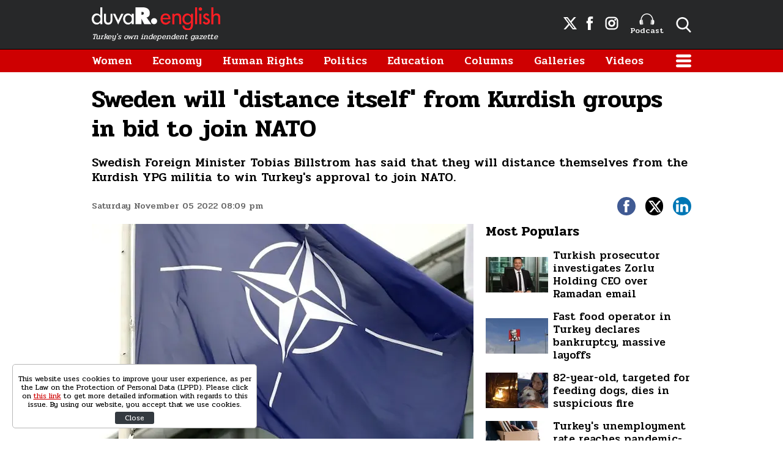

--- FILE ---
content_type: text/html; charset=utf-8
request_url: https://www.google.com/recaptcha/api2/aframe
body_size: 267
content:
<!DOCTYPE HTML><html><head><meta http-equiv="content-type" content="text/html; charset=UTF-8"></head><body><script nonce="-L2-cWwNnoJBNt-ttNXRTA">/** Anti-fraud and anti-abuse applications only. See google.com/recaptcha */ try{var clients={'sodar':'https://pagead2.googlesyndication.com/pagead/sodar?'};window.addEventListener("message",function(a){try{if(a.source===window.parent){var b=JSON.parse(a.data);var c=clients[b['id']];if(c){var d=document.createElement('img');d.src=c+b['params']+'&rc='+(localStorage.getItem("rc::a")?sessionStorage.getItem("rc::b"):"");window.document.body.appendChild(d);sessionStorage.setItem("rc::e",parseInt(sessionStorage.getItem("rc::e")||0)+1);localStorage.setItem("rc::h",'1769794325874');}}}catch(b){}});window.parent.postMessage("_grecaptcha_ready", "*");}catch(b){}</script></body></html>

--- FILE ---
content_type: application/javascript; charset=utf-8
request_url: https://fundingchoicesmessages.google.com/f/AGSKWxWQ4DzcL1aAFm13IXD1bY1nGrK2-86m-xuFKVjJKg5ZTy7Oow9Ho5upqOWSMbfxl4VvnuW7oJJPhpCkgxvxFcTmhZr2x8NO8J1_ihDyaPjqzgQbF9MarfXlqXiThCmDzWyr47MDVYAj_58DZxF0l0o1RkMLFxzcspuA1yldQJle0jZu0rYWrtU46Vzx/_/ad?type==468x60//flirt4free._160x600-/adsright.
body_size: -1284
content:
window['bcd607f7-bee8-4e79-a724-840320095b86'] = true;